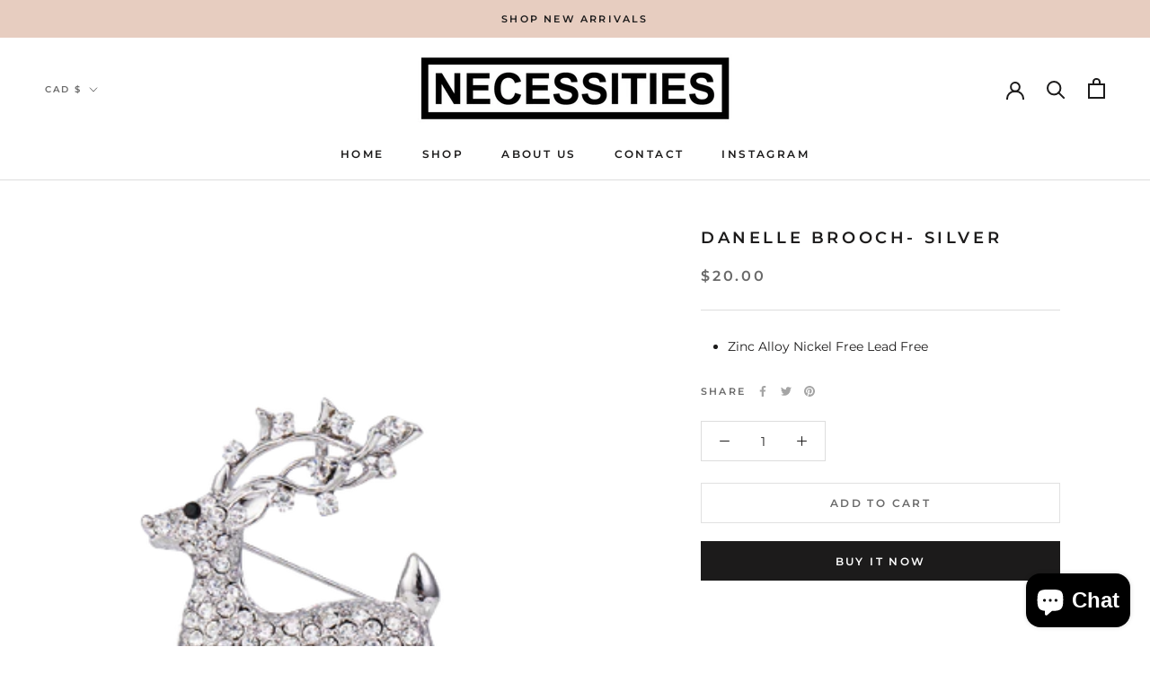

--- FILE ---
content_type: text/javascript
request_url: https://necessitiesfashion.com/cdn/shop/t/7/assets/custom.js?v=183944157590872491501638200381
body_size: -729
content:
//# sourceMappingURL=/cdn/shop/t/7/assets/custom.js.map?v=183944157590872491501638200381
